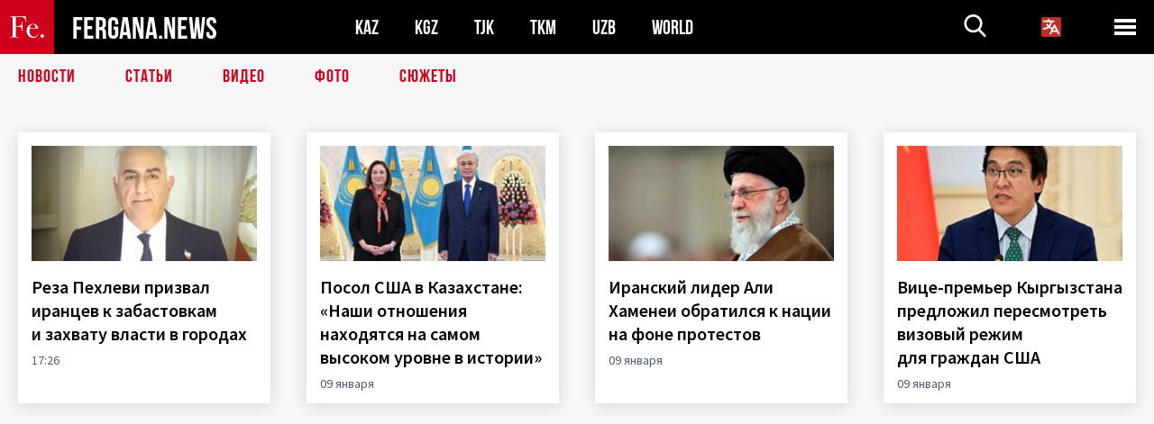

--- FILE ---
content_type: text/html; charset=UTF-8
request_url: https://fergana.media/
body_size: 11747
content:
<!DOCTYPE html>
<html lang="ru">
<head>
<meta http-equiv="content-type" content="text/html; charset=UTF-8" />
<title>Фергана - международное агентство новостей</title>
<meta name="description" content="Информационное агентство «Фергана» — независимое СМИ, созданное в 1998 году. Профессионально освещаем события в Узбекистане и Центральной Азии." />
<meta name="viewport" content="width=device-width, initial-scale=1.0"/>
	<link rel="icon" type="image/png" href="/templates/images/favicon3.png" />
	<meta name="yandex-verification" content="a316808044713348" />
	<meta name="yandex-verification" content="b1c844c1412fd03d" />
	<meta name="google-site-verification" content="FBiz-D845GQ8T-l6MMSyN-8HyJ32JfO_glII0Pi6l_A" />
	<meta name="google-site-verification" content="T_BHGYR2MCTLiRaWb7wOp893S0DEcncvlk1XfU6LQ68" />
	<meta property="og:type" content="website"><meta property="og:title" content="Фергана - международное агентство новостей"><meta property="og:description" content="Информационное агентство «Фергана» — независимое СМИ, созданное в 1998 году. Профессионально освещаем события в Узбекистане и Центральной Азии."><meta property="og:url" content="https://fergana.media/">	

	<link href="/templates/css/style.css?1760012029" rel="stylesheet" type="text/css" />
<link href="/templates/css/common.css?1762426569" rel="stylesheet" type="text/css" />
	<style>
		.footer_updated .footer_updated__artradeLink {text-align: center}
		.footer_updated .footer_updated__artradeLink a {display: inline-block}
		@media (min-width: 761px) {
			.donate {
				margin-top: -15px;
			}
		}
		.donate {background: #fff url('/templates/images/quote.svg') no-repeat 35px bottom;
			color: #000000;
			font-family: "Lora";
			font-size: 18px;
			font-weight: 400;
			line-height: 26px;
			padding:20px 35px 40px}
		.donate_title {font-size: 42px; line-height: 1.3; font-weight: 700; font-family:"Source Sans Pro", sans-serif;}
		.donate_text {padding: 18px 0 22px}
		.donate_link {display:block; text-align:center; padding: 10px;
			text-transform: uppercase ;
			color:#fff;
			background: radial-gradient(93.76% 93.76% at 109.79% 114.55%, #FFFFFF 0%, rgba(255, 255, 255, 0.0001) 100%), #D1021B;
			background-blend-mode: soft-light, normal;
			box-shadow: 0px 4px 20px -4px rgba(0, 0, 0, 0.296301);
			font-size: 18px;
			border-radius: 4px; }
	</style>
	
	
		<!-- Global site tag (gtag.js) - Google Analytics -->
<script async src="https://www.googletagmanager.com/gtag/js?id=G-W6BGJZBV09"></script>
<script>
	window.dataLayer = window.dataLayer || [];
	function gtag(){dataLayer.push(arguments);}
	gtag('js', new Date());

	gtag('config', 'G-W6BGJZBV09');
</script>
<!-- Yandex.Metrika counter --> <script type="text/javascript">     (function(m,e,t,r,i,k,a){         m[i]=m[i]||function(){(m[i].a=m[i].a||[]).push(arguments)};         m[i].l=1*new Date();         for (var j = 0; j < document.scripts.length; j++) {if (document.scripts[j].src === r) { return; }}         k=e.createElement(t),a=e.getElementsByTagName(t)[0],k.async=1,k.src=r,a.parentNode.insertBefore(k,a)     })(window, document,'script','https://mc.yandex.ru/metrika/tag.js?id=104663068', 'ym');      ym(104663068, 'init', {ssr:true, webvisor:true, clickmap:true, ecommerce:"dataLayer", accurateTrackBounce:true, trackLinks:true}); </script> <noscript><div><img src="https://mc.yandex.ru/watch/104663068" style="position:absolute; left:-9999px;" alt="" /></div></noscript> <!-- /Yandex.Metrika counter -->


		<script async src="https://pagead2.googlesyndication.com/pagead/js/adsbygoogle.js?client=ca-pub-4087140614498415"
			crossorigin="anonymous"></script>
 </head>

<body class="lang_ru mobile-head-is-visible has-magic-box">
<div class="out  lang_ru">
	<script type="text/javascript">
	function getCookie(name) {
		var matches = document.cookie.match(new RegExp(
			"(?:^|; )" + name.replace(/([\.$?*|{}\(\)\[\]\\\/\+^])/g, '\\$1') + "=([^;]*)"
		));
		return matches ? decodeURIComponent(matches[1]) : undefined;
	}
</script>
<header class="header">
	<div class="mobile-header-scroll js-mobile-header-scroll">
		<div class="mobile-header-scroll__container">
			<a href="/" class="mobile-header-scroll__logo">
				<svg class="svg-icon">
					<use xmlns:xlink="http://www.w3.org/1999/xlink" xlink:href="/templates/images/sprite.svg?1#logoFe"></use>
				</svg>
			</a>
			<a href="/" class="mobile-header-scroll__text">
				FERGANA.NEWS
			</a>
			<div class="mobile-header-scroll__langs">
					<div class='languages_block'>
		<div class='languages_block_btn'>
			<span>
				<svg width="22" height="22" viewBox="0 0 18 18" fill="none" xmlns="http://www.w3.org/2000/svg">
					<path d="M12 9.17719L13.4119 12H10.5881L11.1844 10.8094L12 9.17719ZM18 1.5V16.5C18 16.8978 17.842 17.2794 17.5607 17.5607C17.2794 17.842 16.8978 18 16.5 18H1.5C1.10218 18 0.720644 17.842 0.43934 17.5607C0.158035 17.2794 0 16.8978 0 16.5V1.5C0 1.10218 0.158035 0.720644 0.43934 0.43934C0.720644 0.158035 1.10218 0 1.5 0H16.5C16.8978 0 17.2794 0.158035 17.5607 0.43934C17.842 0.720644 18 1.10218 18 1.5ZM16.4212 14.6644L12.6713 7.16437C12.609 7.03957 12.5133 6.93458 12.3947 6.86119C12.2761 6.7878 12.1394 6.74892 12 6.74892C11.8606 6.74892 11.7239 6.7878 11.6053 6.86119C11.4867 6.93458 11.391 7.03957 11.3287 7.16437L10.0931 9.6375C9.2983 9.48182 8.54453 9.16257 7.87969 8.7C8.91594 7.52683 9.55711 6.05756 9.7125 4.5H11.25C11.4489 4.5 11.6397 4.42098 11.7803 4.28033C11.921 4.13968 12 3.94891 12 3.75C12 3.55109 11.921 3.36032 11.7803 3.21967C11.6397 3.07902 11.4489 3 11.25 3H7.5V2.25C7.5 2.05109 7.42098 1.86032 7.28033 1.71967C7.13968 1.57902 6.94891 1.5 6.75 1.5C6.55109 1.5 6.36032 1.57902 6.21967 1.71967C6.07902 1.86032 6 2.05109 6 2.25V3H2.25C2.05109 3 1.86032 3.07902 1.71967 3.21967C1.57902 3.36032 1.5 3.55109 1.5 3.75C1.5 3.94891 1.57902 4.13968 1.71967 4.28033C1.86032 4.42098 2.05109 4.5 2.25 4.5H8.20125C8.05246 5.68338 7.5529 6.79515 6.76688 7.69219C6.43388 7.30345 6.15046 6.87486 5.92313 6.41625C5.83101 6.24448 5.67565 6.11532 5.48994 6.05612C5.30424 5.99693 5.10279 6.01235 4.92826 6.09913C4.75373 6.18591 4.61984 6.33722 4.55495 6.52101C4.49006 6.7048 4.49927 6.90663 4.58063 7.08375C4.86768 7.66259 5.22678 8.20282 5.64937 8.69156C4.65044 9.38223 3.46446 9.7515 2.25 9.75C2.05109 9.75 1.86032 9.82902 1.71967 9.96967C1.57902 10.1103 1.5 10.3011 1.5 10.5C1.5 10.6989 1.57902 10.8897 1.71967 11.0303C1.86032 11.171 2.05109 11.25 2.25 11.25C3.87819 11.2517 5.46222 10.7206 6.76031 9.73781C7.54576 10.3382 8.44434 10.7737 9.40219 11.0184L7.57875 14.6644C7.48974 14.8424 7.47509 15.0485 7.53803 15.2373C7.60097 15.4261 7.73635 15.5822 7.91437 15.6713C8.0924 15.7603 8.2985 15.7749 8.48732 15.712C8.67615 15.649 8.83224 15.5137 8.92125 15.3356L9.83813 13.5H14.1619L15.0787 15.3356C15.1228 15.4238 15.1838 15.5024 15.2583 15.567C15.3327 15.6315 15.4192 15.6808 15.5127 15.712C15.6062 15.7431 15.7049 15.7556 15.8032 15.7486C15.9015 15.7416 15.9975 15.7153 16.0856 15.6713C16.1738 15.6272 16.2524 15.5662 16.317 15.4917C16.3815 15.4173 16.4308 15.3308 16.462 15.2373C16.4931 15.1438 16.5056 15.0451 16.4986 14.9468C16.4916 14.8485 16.4653 14.7525 16.4212 14.6644Z"/>
				</svg>
			</span>
		</div>
		<ul class='languages_block_list'>
							<li><a href="https://en.fergana.media">English</a></li>
								<li><a href="https://uz.fergana.media">Ўзбекча</a></li>
								<li><a href="https://uzlat.fergana.media">O‘zbekcha</a></li>
								<li><a href="https://fr.fergana.media">Français</a></li>
								<li><a href="https://es.fergana.media">Español</a></li>
								<li><a href="https://it.fergana.media">Italiano</a></li>
								<li><a href="https://de.fergana.media">Deutsch</a></li>
								<li><a href="https://zh.fergana.media">中文</a></li>
						</ul>
	</div>
			</div>
		</div>
	</div>
	<div class="header_wrapper">
		<div class="header__container">
			<div class="header__left">
									<span class="header__logo head-logo">
													<div class="svg-wrapper">
								<svg class="svg-icon">
									<use xmlns:xlink="http://www.w3.org/1999/xlink" xlink:href="/templates/images/sprite.svg?1#logoFe"></use>
								</svg>
 							</div>
												<div class="head-logo__text">
							FERGANA.NEWS
						</div>
					</span>
				
				<div class="header__countries head-countries">
					<ul>
						<li ><a href="/kz/">KAZ</a></li><li ><a href="/kg/">KGZ</a></li><li ><a href="/tj/">TJK</a></li><li ><a href="/tm/">TKM</a></li><li ><a href="/uz/">UZB</a></li><li ><a href="/world/">WORLD</a></li>					</ul>
				</div>

			</div>

			<div class="header-info">
				<div class="header-info__search">
					<form action="/search/" method="get">
						<div class="header-info-form">
							<div class="header-info-form__item js-head-input">
								<input name="search" class="header-info-form__input js-head-search-input" type="text">
							</div>
							<div class="header-info-form__button">
								<button type="button" class="header-info-form__btn js-head-search">
									<svg class="svg-icon">
										<use xmlns:xlink="http://www.w3.org/1999/xlink" xlink:href="/templates/images/sprite.svg#search"></use>
									</svg>
								</button>
							</div>
						</div>
					</form>
				</div>
					<div class='languages_block'>
		<div class='languages_block_btn'>
			<span>
				<svg width="22" height="22" viewBox="0 0 18 18" fill="none" xmlns="http://www.w3.org/2000/svg">
					<path d="M12 9.17719L13.4119 12H10.5881L11.1844 10.8094L12 9.17719ZM18 1.5V16.5C18 16.8978 17.842 17.2794 17.5607 17.5607C17.2794 17.842 16.8978 18 16.5 18H1.5C1.10218 18 0.720644 17.842 0.43934 17.5607C0.158035 17.2794 0 16.8978 0 16.5V1.5C0 1.10218 0.158035 0.720644 0.43934 0.43934C0.720644 0.158035 1.10218 0 1.5 0H16.5C16.8978 0 17.2794 0.158035 17.5607 0.43934C17.842 0.720644 18 1.10218 18 1.5ZM16.4212 14.6644L12.6713 7.16437C12.609 7.03957 12.5133 6.93458 12.3947 6.86119C12.2761 6.7878 12.1394 6.74892 12 6.74892C11.8606 6.74892 11.7239 6.7878 11.6053 6.86119C11.4867 6.93458 11.391 7.03957 11.3287 7.16437L10.0931 9.6375C9.2983 9.48182 8.54453 9.16257 7.87969 8.7C8.91594 7.52683 9.55711 6.05756 9.7125 4.5H11.25C11.4489 4.5 11.6397 4.42098 11.7803 4.28033C11.921 4.13968 12 3.94891 12 3.75C12 3.55109 11.921 3.36032 11.7803 3.21967C11.6397 3.07902 11.4489 3 11.25 3H7.5V2.25C7.5 2.05109 7.42098 1.86032 7.28033 1.71967C7.13968 1.57902 6.94891 1.5 6.75 1.5C6.55109 1.5 6.36032 1.57902 6.21967 1.71967C6.07902 1.86032 6 2.05109 6 2.25V3H2.25C2.05109 3 1.86032 3.07902 1.71967 3.21967C1.57902 3.36032 1.5 3.55109 1.5 3.75C1.5 3.94891 1.57902 4.13968 1.71967 4.28033C1.86032 4.42098 2.05109 4.5 2.25 4.5H8.20125C8.05246 5.68338 7.5529 6.79515 6.76688 7.69219C6.43388 7.30345 6.15046 6.87486 5.92313 6.41625C5.83101 6.24448 5.67565 6.11532 5.48994 6.05612C5.30424 5.99693 5.10279 6.01235 4.92826 6.09913C4.75373 6.18591 4.61984 6.33722 4.55495 6.52101C4.49006 6.7048 4.49927 6.90663 4.58063 7.08375C4.86768 7.66259 5.22678 8.20282 5.64937 8.69156C4.65044 9.38223 3.46446 9.7515 2.25 9.75C2.05109 9.75 1.86032 9.82902 1.71967 9.96967C1.57902 10.1103 1.5 10.3011 1.5 10.5C1.5 10.6989 1.57902 10.8897 1.71967 11.0303C1.86032 11.171 2.05109 11.25 2.25 11.25C3.87819 11.2517 5.46222 10.7206 6.76031 9.73781C7.54576 10.3382 8.44434 10.7737 9.40219 11.0184L7.57875 14.6644C7.48974 14.8424 7.47509 15.0485 7.53803 15.2373C7.60097 15.4261 7.73635 15.5822 7.91437 15.6713C8.0924 15.7603 8.2985 15.7749 8.48732 15.712C8.67615 15.649 8.83224 15.5137 8.92125 15.3356L9.83813 13.5H14.1619L15.0787 15.3356C15.1228 15.4238 15.1838 15.5024 15.2583 15.567C15.3327 15.6315 15.4192 15.6808 15.5127 15.712C15.6062 15.7431 15.7049 15.7556 15.8032 15.7486C15.9015 15.7416 15.9975 15.7153 16.0856 15.6713C16.1738 15.6272 16.2524 15.5662 16.317 15.4917C16.3815 15.4173 16.4308 15.3308 16.462 15.2373C16.4931 15.1438 16.5056 15.0451 16.4986 14.9468C16.4916 14.8485 16.4653 14.7525 16.4212 14.6644Z"/>
				</svg>
			</span>
		</div>
		<ul class='languages_block_list'>
							<li><a href="https://en.fergana.media">English</a></li>
								<li><a href="https://uz.fergana.media">Ўзбекча</a></li>
								<li><a href="https://uzlat.fergana.media">O‘zbekcha</a></li>
								<li><a href="https://fr.fergana.media">Français</a></li>
								<li><a href="https://es.fergana.media">Español</a></li>
								<li><a href="https://it.fergana.media">Italiano</a></li>
								<li><a href="https://de.fergana.media">Deutsch</a></li>
								<li><a href="https://zh.fergana.media">中文</a></li>
						</ul>
	</div>
								<button class="header-info__menu js-head-burger">
					<span></span>
					<span></span>
					<span></span>
				</button>
							</div>
		</div>
				<div class="header-menu js-head-menu">
			<div class="header-menu__container">
					<div class="header-menu__item">
		<div class="header-menu__title"><a href="/state/">Государство</a></div>
		<ul class="list">				<li><a href="/power/">Власть</a></li>
								<li><a href="/politic/">Политика</a></li>
								<li><a href="/military/">Безопасность</a></li>
						</ul>
	</div>
	
	<div class="header-menu__item">
		<div class="header-menu__title"><a href="/people/">Люди</a></div>
		<ul class="list">				<li><a href="/media/">СМИ и интернет</a></li>
								<li><a href="/citizen/">Права человека</a></li>
								<li><a href="/migration/">Миграция</a></li>
								<li><a href="/society/">Общество</a></li>
								<li><a href="/religion/">Религия</a></li>
						</ul>
	</div>
	
	<div class="header-menu__item">
		<div class="header-menu__title"><a href="/civil/">Цивилизация</a></div>
		<ul class="list">				<li><a href="/travel/">Путешествия</a></li>
								<li><a href="/history/">История</a></li>
								<li><a href="/tech/">Наука и технологии</a></li>
								<li><a href="/cult/">Культура</a></li>
						</ul>
	</div>
	
	<div class="header-menu__item">
		<div class="header-menu__title"><a href="/natural/">Среда обитания</a></div>
		<ul class="list">				<li><a href="/ecology/">Экология</a></li>
								<li><a href="/water/">Вода</a></li>
						</ul>
	</div>
	
	<div class="header-menu__item">
		<div class="header-menu__title"><a href="/market/">Рынок</a></div>
		<ul class="list">				<li><a href="/roads/">Коммуникации</a></li>
								<li><a href="/busy/">Бизнес</a></li>
								<li><a href="/money/">Деньги</a></li>
								<li><a href="/cotton/">Хлопок</a></li>
								<li><a href="/economy/">Экономика</a></li>
						</ul>
	</div>
	

	<div class="header-menu__item">
		<div class="header-menu__title"><a href="/law/">Закон и порядок</a></div>
		<ul class="list">				<li><a href="/terror/">Терроризм</a></li>
								<li><a href="/court/">Суд</a></li>
								<li><a href="/corruption/">Коррупция</a></li>
								<li><a href="/crime/">Криминал</a></li>
						</ul>
	</div>
	

	<div class="header-menu__item">
		<div class="header-menu__title"><a href="/planet/">Вокруг</a></div>
		<ul class="list">				<li><a href="/china/">Китай</a></li>
								<li><a href="/osman/">Турция</a></li>
								<li><a href="/iran/">Иран</a></li>
								<li><a href="/rus/">Россия</a></li>
								<li><a href="/afgan/">Афганистан</a></li>
						</ul>
	</div>
	
	<div class="header-menu__item">
		<ul class="header-menu__all-titles">					<li><a href="/sport/">Спорт</a></li>
									<li><a href="/emergency/">ЧП</a></li>
									<li><a href="/cest/">Се ля ви</a></li>
						</ul>
	</div>


	<div class="header-menu__item">
		<ul class="header-menu__all-titles">
			<li><a href="/about/">Об агенстве</a></li>
					</ul>
	</div>
			</div>
			<div class="header-menu__close js-head-close">
				<svg class="svg-icon">
	                <use xmlns:xlink="http://www.w3.org/1999/xlink" xlink:href="/templates/images/sprite.svg#close"></use>
	            </svg>
			</div>
		</div>
			</div>
	<div class="navigation_wrapper js_nav">
	<nav class="navigation">
		<ul class="navigation-list">
							<li class="navigation-list__item ">
					<a class="navigation-list__link" href="/news/">
						Новости					</a>
				</li>
								<li class="navigation-list__item ">
					<a class="navigation-list__link" href="/articles/">
						Статьи					</a>
				</li>
								<li class="navigation-list__item ">
					<a class="navigation-list__link" href="/videos/">
						Видео					</a>
				</li>
								<li class="navigation-list__item ">
					<a class="navigation-list__link" href="/photos/">
						Фото					</a>
				</li>
							<li class="navigation-list__item ">
				<a class="navigation-list__link" href="/stories/">
					СЮЖЕТЫ
				</a>
			</li>
					</ul>
	</nav>
</div>
</header>

	<div class="content">
				

		<div class="wrapper">
								<div class="news_top4 news_top4--8">
		<div class="news_top4-list-wrapper">
		<ul class="news_top4-list">
			<li data-sorting="1768055176" class="news_top4-list__item">
			<div class="news_top4-list__content">
				<div class="news_top4-list__image">
					<a href="/news/144518/"><img src="https://fergana.media/siteapi/media/images/309b1d77-7931-43c7-8c3b-7f190b78a8cf.png?width=228&height=128" alt=""></a>
				</div>
				<div class="news_top4-list__inner">
					<p>
						<a href="/news/144518/">Реза Пехлеви призвал иранцев к&nbsp;забастовкам и&nbsp;захвату власти в&nbsp;городах&nbsp;</a>
					</p>
					<div class="news_top2-list__date-time" style="padding-top: 10px">
						<span class="news_top2-list__date">17:26</span>
					</div>
				</div>
			</div>
		</li>
				<li data-sorting="1767964575" class="news_top4-list__item">
			<div class="news_top4-list__content">
				<div class="news_top4-list__image">
					<a href="/news/144479/"><img src="https://fergana.media/siteapi/media/images/70788f71-0cc5-43e7-b952-8df0e2e16193.jpeg?width=228&height=128" alt=""></a>
				</div>
				<div class="news_top4-list__inner">
					<p>
						<a href="/news/144479/">Посол США в&nbsp;Казахстане: «Наши отношения находятся на&nbsp;самом высоком уровне в&nbsp;истории»&nbsp;</a>
					</p>
					<div class="news_top2-list__date-time" style="padding-top: 10px">
						<span class="news_top2-list__date">09 января</span>
					</div>
				</div>
			</div>
		</li>
				<li data-sorting="1767956869" class="news_top4-list__item">
			<div class="news_top4-list__content">
				<div class="news_top4-list__image">
					<a href="/news/144478/"><img src="https://fergana.media/siteapi/media/images/a363c4ea-c8c7-47d9-8d68-b8c89c0f7dfa.jpeg?width=228&height=128" alt=""></a>
				</div>
				<div class="news_top4-list__inner">
					<p>
						<a href="/news/144478/">Иранский лидер Али Хаменеи обратился к&nbsp;нации на&nbsp;фоне протестов&nbsp;</a>
					</p>
					<div class="news_top2-list__date-time" style="padding-top: 10px">
						<span class="news_top2-list__date">09 января</span>
					</div>
				</div>
			</div>
		</li>
				<li data-sorting="1767943028" class="news_top4-list__item">
			<div class="news_top4-list__content">
				<div class="news_top4-list__image">
					<a href="/news/144477/"><img src="https://fergana.media/siteapi/media/images/c42e9ff4-f698-41d4-baf6-7de55c7838a1.jpeg?width=228&height=128" alt=""></a>
				</div>
				<div class="news_top4-list__inner">
					<p>
						<a href="/news/144477/">Вице-премьер Кыргызстана предложил пересмотреть визовый режим для&nbsp;граждан США&nbsp;</a>
					</p>
					<div class="news_top2-list__date-time" style="padding-top: 10px">
						<span class="news_top2-list__date">09 января</span>
					</div>
				</div>
			</div>
		</li>
				<li data-sorting="1767907964" class="news_top4-list__item">
			<div class="news_top4-list__content">
				<div class="news_top4-list__image">
					<a href="/news/144476/"><img src="https://fergana.media/siteapi/media/images/d4b5d962-d535-421c-b21c-b2144b70b534.jpeg?width=228&height=128" alt=""></a>
				</div>
				<div class="news_top4-list__inner">
					<p>
						<a href="/news/144476/">В&nbsp;Иране на&nbsp;фоне продолжающихся массовых протестов отключили интернет&nbsp;</a>
					</p>
					<div class="news_top2-list__date-time" style="padding-top: 10px">
						<span class="news_top2-list__date">09 января</span>
					</div>
				</div>
			</div>
		</li>
				<li data-sorting="1767878739" class="news_top4-list__item">
			<div class="news_top4-list__content">
				<div class="news_top4-list__image">
					<a href="/news/144466/"><img src="https://fergana.media/siteapi/media/images/5d2e3f03-3d9d-4830-ac9d-9a857e72d784.jpeg?width=228&height=128" alt=""></a>
				</div>
				<div class="news_top4-list__inner">
					<p>
						<a href="/news/144466/">Трамп поддержал законопроект о&nbsp;санкциях против Китая и&nbsp;Индии за&nbsp;сделки с&nbsp;нефтью РФ&nbsp;</a>
					</p>
					<div class="news_top2-list__date-time" style="padding-top: 10px">
						<span class="news_top2-list__date">08 января</span>
					</div>
				</div>
			</div>
		</li>
				<li data-sorting="1767878047" class="news_top4-list__item">
			<div class="news_top4-list__content">
				<div class="news_top4-list__image">
					<a href="/news/144465/"><img src="https://fergana.media/siteapi/media/images/dc9ba9ec-b2cb-40bc-aa15-03b4ef9b5159.jpeg?width=228&height=128" alt=""></a>
				</div>
				<div class="news_top4-list__inner">
					<p>
						<a href="/news/144465/">Американский инвестор-легенда Джим Роджерс сделал крупную ставку на&nbsp;акции Узбекистана&nbsp;</a>
					</p>
					<div class="news_top2-list__date-time" style="padding-top: 10px">
						<span class="news_top2-list__date">08 января</span>
					</div>
				</div>
			</div>
		</li>
				<li data-sorting="1767868970" class="news_top4-list__item">
			<div class="news_top4-list__content">
				<div class="news_top4-list__image">
					<a href="/news/144464/"><img src="https://fergana.media/siteapi/media/images/e800fa8c-0ea0-4e01-80b4-faedd3d30a0c.jpeg?width=228&height=128" alt=""></a>
				</div>
				<div class="news_top4-list__inner">
					<p>
						<a href="/news/144464/">В&nbsp;Узбекистане снова ограничили работу метановых автозаправок&nbsp;</a>
					</p>
					<div class="news_top2-list__date-time" style="padding-top: 10px">
						<span class="news_top2-list__date">08 января</span>
					</div>
				</div>
			</div>
		</li>
				</ul>
	</div>
</div>
		<div class="news_top2">
				<ul class="news_top2-list ">
			<li class="news_top2-list__item">
	<a href="/articles/144463/">
		<div class="news_top2-list__info_container">
			<div class="news_top2-list__date-time">
				<span class="news_top2-list__date">08 января</span>
				<span class="news_top2-list__date news_top2-list__date--mobile">08.01</span>
			</div>
			<div class="news_top2-list__name"></div>
		</div>
		<div class="news_top2-list__image news_top2-list__image--blackout">
											<img class="news_top2-list__image-full" src="https://fergana.media/siteapi/media/images/0c6ef30b-dce7-45b9-9de0-ddff10020263.jpeg?height=365" alt="Аятолла на чемоданах">
						<div class="news_top2-list__info">
				<div class="news_top2-list__title">Аятолла на&nbsp;чемоданах</div>
			</div>
								</div>
		<div class="news_top2-list__content">
			<p>
				Насколько вероятна смена режима в&nbsp;Иране из-за новых протестов			</p>
		</div>
	</a>
</li>			
			<li class="news_top2-list__item">
	<a href="/photos/144349/">
		<div class="news_top2-list__info_container">
			<div class="news_top2-list__date-time">
				<span class="news_top2-list__date">30 декабря</span>
				<span class="news_top2-list__date news_top2-list__date--mobile">30.12</span>
			</div>
			<div class="news_top2-list__name">Андрей Кудряшов</div>
		</div>
		<div class="news_top2-list__image news_top2-list__image--blackout">
											<img class="news_top2-list__image-full" src="https://fergana.media/siteapi/media/images/2c944f14-1592-40ff-a610-23b493810749.jpeg?height=365" alt="Новый год к нам мчится">
						<div class="news_top2-list__info">
				<div class="news_top2-list__title">Новый год к&nbsp;нам мчится</div>
			</div>
						<div class="main-photo_type">
	<svg class="svg-icon">
		<use xmlns:xlink="http://www.w3.org/1999/xlink" xlink:href="/templates/images/sprite.svg#photo-camera"></use>
	</svg>
	<span>Фото</span>
</div>
		</div>
		<div class="news_top2-list__content">
			<p>
				Лучшие новогодние елки Ташкента			</p>
		</div>
	</a>
</li>					</ul>
	</div>
<div class="mobile_only" style="margin: -20px 0 20px"><!--mobile-->
</div><div class="news-list-container__wrapper" style="margin-bottom: 20px">
	<div class="news_list_wrapper">
		<ul class="news_list">
	<li class="news_list__item world">
		<a class="news_list__link" href="/news/144476/">
			<div class="news_list__content">
				<div class="news_list__image">
											<img src="https://fergana.media/siteapi/media/images/d4b5d962-d535-421c-b21c-b2144b70b534.jpeg?width=80">
									</div>
				<div class="news_list__title">
					В&nbsp;Иране на&nbsp;фоне продолжающихся массовых протестов отключили интернет				</div>
			</div>
			<div class="news_list__info">
									<div class="news_list__tag">#World</div>
								<div class="news_list__time">
					Вчера 00:32				</div>
			</div>
		</a>
	</li>
	<li class="news_list__item ">
		<a class="news_list__link" href="/news/144466/">
			<div class="news_list__content">
				<div class="news_list__image">
											<img src="https://fergana.media/siteapi/media/images/5d2e3f03-3d9d-4830-ac9d-9a857e72d784.jpeg?width=80">
									</div>
				<div class="news_list__title">
					Трамп поддержал законопроект о&nbsp;санкциях против Китая и&nbsp;Индии за&nbsp;сделки с&nbsp;нефтью РФ				</div>
			</div>
			<div class="news_list__info">
								<div class="news_list__time">
					Позавчера 16:25				</div>
			</div>
		</a>
	</li>
	<li class="news_list__item world">
		<a class="news_list__link" href="/news/144465/">
			<div class="news_list__content">
				<div class="news_list__image">
											<img src="https://fergana.media/siteapi/media/images/dc9ba9ec-b2cb-40bc-aa15-03b4ef9b5159.jpeg?width=80">
									</div>
				<div class="news_list__title">
					Американский инвестор-легенда Джим Роджерс сделал крупную ставку на&nbsp;акции Узбекистана				</div>
			</div>
			<div class="news_list__info">
									<div class="news_list__tag">#World</div>
								<div class="news_list__time">
					Позавчера 16:14				</div>
			</div>
		</a>
	</li>
	<li class="news_list__item ">
		<a class="news_list__link" href="/news/144464/">
			<div class="news_list__content">
				<div class="news_list__image">
											<img src="https://fergana.media/siteapi/media/images/e800fa8c-0ea0-4e01-80b4-faedd3d30a0c.jpeg?width=80">
									</div>
				<div class="news_list__title">
					В&nbsp;Узбекистане снова ограничили работу метановых автозаправок				</div>
			</div>
			<div class="news_list__info">
								<div class="news_list__time">
					Позавчера 13:42				</div>
			</div>
		</a>
	</li>
	<li class="news_list__item world">
		<a class="news_list__link" href="/news/144452/">
			<div class="news_list__content">
				<div class="news_list__image">
											<img src="https://fergana.media/siteapi/media/images/19e0c9db-2efa-4f71-a8a5-d9cdcd649653.jpeg?width=80">
									</div>
				<div class="news_list__title">
					Несколько протестующих против добычи золота в&nbsp;провинции Тахар погибли в&nbsp;стычке с&nbsp;талибами				</div>
			</div>
			<div class="news_list__info">
									<div class="news_list__tag">#World</div>
								<div class="news_list__time">
					07.01 14:22				</div>
			</div>
		</a>
	</li>
	<li class="news_list__item ">
		<a class="news_list__link" href="/news/144444/">
			<div class="news_list__content">
				<div class="news_list__image">
											<img src="https://fergana.media/siteapi/media/images/29a06933-2d3b-4d50-a4f2-b3441cb55658.png?width=80">
									</div>
				<div class="news_list__title">
					Казахстанский футболист впервые сыграет в&nbsp;чемпионате Шотландии				</div>
			</div>
			<div class="news_list__info">
								<div class="news_list__time">
					07.01 13:15				</div>
			</div>
		</a>
	</li>
	<li class="news_list__item ">
		<a class="news_list__link" href="/news/144443/">
			<div class="news_list__content">
				<div class="news_list__image">
											<img src="https://fergana.media/siteapi/media/images/206990e4-2261-4722-8f1e-b44bce0705c6.jpeg?width=80">
									</div>
				<div class="news_list__title">
					Граждан Туркменистана обязали вносить залог до&nbsp;$15 тысяч за&nbsp;оформление визы в&nbsp;США				</div>
			</div>
			<div class="news_list__info">
								<div class="news_list__time">
					07.01 12:09				</div>
			</div>
		</a>
	</li>
	<li class="news_list__item ">
		<a class="news_list__link" href="/news/144442/">
			<div class="news_list__content">
				<div class="news_list__image">
											<img src="https://fergana.media/siteapi/media/images/14072412-dd5b-4c7f-aa4f-6dcf489d29ec.jpeg?width=80">
									</div>
				<div class="news_list__title">
					Nestle прекратила продажу детских смесей в&nbsp;Узбекистане из-за наличия в&nbsp;продукции токсина				</div>
			</div>
			<div class="news_list__info">
								<div class="news_list__time">
					07.01 10:43				</div>
			</div>
		</a>
	</li>
	<li class="news_list__item ">
		<a class="news_list__link" href="/news/144421/">
			<div class="news_list__content">
				<div class="news_list__image">
											<img src="https://fergana.media/siteapi/media/images/c3b60d9e-b5a2-4635-b4e9-2b4cd8e9bac6.jpeg?width=80">
									</div>
				<div class="news_list__title">
					Туркменский футбольный клуб «Ахал» расстался с&nbsp;главным тренером и&nbsp;капитаном команды				</div>
			</div>
			<div class="news_list__info">
								<div class="news_list__time">
					05.01 15:18				</div>
			</div>
		</a>
	</li>
	<li class="news_list__item ">
		<a class="news_list__link" href="/news/144419/">
			<div class="news_list__content">
				<div class="news_list__image">
											<img src="https://fergana.media/siteapi/media/images/0aa8d3ec-365d-4595-b616-ae56ad2a44a0.jpeg?width=80">
									</div>
				<div class="news_list__title">
					Правительство Узбекистана утвердило проект по&nbsp;подготовке пяти миллионов AI-экспертов 				</div>
			</div>
			<div class="news_list__info">
								<div class="news_list__time">
					05.01 12:43				</div>
			</div>
		</a>
	</li>
</ul>
		<div class="news-aside__all">
			<a href="/news/">ЧИТАЙТЕ ВСЕ НОВОСТИ НА ОДНОЙ СТРАНИЦЕ</a>
		</div>
	</div>

	<div class="news_side_panel">
				<script async src="https://pagead2.googlesyndication.com/pagead/js/adsbygoogle.js?client=ca-pub-4087140614498415"
	        crossorigin="anonymous"></script>


	<div style="width: 100%; min-width: 280px">
		<!-- Главная страница справа от новостей (Д) -->
		<ins class="adsbygoogle"
		     style="display:block"
		     data-ad-client="ca-pub-2379235888534865"
		     data-ad-slot="3908239080"
		     data-ad-format="auto"
		     data-full-width-responsive="true"></ins>
		<script>
			(adsbygoogle = window.adsbygoogle || []).push({});
		</script>
	</div>
		</div>
</div>
	<div class="mobile_only" style="margin: 0 0 20px"><!--mobile-->
</div>
	<div class="longgrids">
		
		<ul class="longgrids-list longgrids-list--index">
			<li class="longgrids-list__item">
	<a href="/articles/143670/" class="longgrids-list__container">
		<div class="longgrids-list__image longgrids-list__image--bg longgrids-list__image--blackout4">
						<img class="longgrids-list__image-full" src="https://fergana.media/siteapi/media/images/4c314900-9ae2-49d4-b31c-a3f7d98959ad.png?height=300">
			<div class="longgrids-list__main-text">
				<div class="longgrids-list__main-top">
					<div class="longgrids-list__main-date">29 декабря</div>
					<div class="longgrids-list__main-date mobile">29.12</div>
					<div class="longgrids-list__main-author">Александр Троицкий</div>
				</div>
			</div>
								</div>
		<div class="longgrids-list__content">
			<div class="longgrids-list__main-title">
				От&nbsp;Кашгари и&nbsp;джадидов — до&nbsp;чемпионата мира			</div>
			<div class="longgrids-list__sub-title">
				Прогулка футбольного обозревателя по&nbsp;Центру исламской цивилизации Узбекистана 			</div>
		</div>
	</a>
</li>
<li class="longgrids-list__item">
	<a href="/articles/144272/" class="longgrids-list__container">
		<div class="longgrids-list__image longgrids-list__image--bg longgrids-list__image--blackout4">
						<img class="longgrids-list__image-full" src="https://fergana.media/siteapi/media/images/06f14d4e-d6b0-4859-bd53-9105d2825e16.jpeg?height=300">
			<div class="longgrids-list__main-text">
				<div class="longgrids-list__main-top">
					<div class="longgrids-list__main-date">26 декабря</div>
					<div class="longgrids-list__main-date mobile">26.12</div>
					<div class="longgrids-list__main-author"></div>
				</div>
			</div>
								</div>
		<div class="longgrids-list__content">
			<div class="longgrids-list__main-title">
				Побочный эффект			</div>
			<div class="longgrids-list__sub-title">
				«Аптечная» реформа в&nbsp;Узбекистане ударила не&nbsp;столько по&nbsp;теневому фармрынку, сколько по&nbsp;нервам граждан			</div>
		</div>
	</a>
</li>
<li class="longgrids-list__item">
	<a href="/articles/144098/" class="longgrids-list__container">
		<div class="longgrids-list__image longgrids-list__image--bg longgrids-list__image--blackout4">
						<img class="longgrids-list__image-full" src="https://fergana.media/siteapi/media/images/14669288-6797-4c5c-a912-5ff153d9f3ee.png?height=300">
			<div class="longgrids-list__main-text">
				<div class="longgrids-list__main-top">
					<div class="longgrids-list__main-date">24 декабря</div>
					<div class="longgrids-list__main-date mobile">24.12</div>
					<div class="longgrids-list__main-author">Александр Троицкий</div>
				</div>
			</div>
								</div>
		<div class="longgrids-list__content">
			<div class="longgrids-list__main-title">
				Очищать и&nbsp;ZIYAть			</div>
			<div class="longgrids-list__sub-title">
				Что Китай может предложить странам Центральной Азии в&nbsp;сфере «зеленой» экономики			</div>
		</div>
	</a>
</li>
<li class="longgrids-list__item">
	<a href="/photos/144132/" class="longgrids-list__container">
		<div class="longgrids-list__image longgrids-list__image--bg longgrids-list__image--blackout4">
						<img class="longgrids-list__image-full" src="https://fergana.media/siteapi/media/images/6a146aeb-c29c-494c-adf3-7c1385acb26f.jpeg?height=300">
			<div class="longgrids-list__main-text">
				<div class="longgrids-list__main-top">
					<div class="longgrids-list__main-date">22 декабря</div>
					<div class="longgrids-list__main-date mobile">22.12</div>
					<div class="longgrids-list__main-author"></div>
				</div>
			</div>
						<div class="main-photo_type">
	<svg class="svg-icon">
		<use xmlns:xlink="http://www.w3.org/1999/xlink" xlink:href="/templates/images/sprite.svg#photo-camera"></use>
	</svg>
	<span>Фото</span>
</div>
		</div>
		<div class="longgrids-list__content">
			<div class="longgrids-list__main-title">
				Токийский драйв			</div>
			<div class="longgrids-list__sub-title">
				Япония инвестирует около $20 млрд в&nbsp;проекты в&nbsp;странах Центральной Азии в&nbsp;течение пяти лет			</div>
		</div>
	</a>
</li>
<li class="longgrids-list__item">
	<a href="/articles/144130/" class="longgrids-list__container">
		<div class="longgrids-list__image longgrids-list__image--bg longgrids-list__image--blackout4">
						<img class="longgrids-list__image-full" src="https://fergana.media/siteapi/media/images/a9adc9e9-281e-4966-ae56-8c373855b744.jpeg?height=300">
			<div class="longgrids-list__main-text">
				<div class="longgrids-list__main-top">
					<div class="longgrids-list__main-date">22 декабря</div>
					<div class="longgrids-list__main-date mobile">22.12</div>
					<div class="longgrids-list__main-author"></div>
				</div>
			</div>
								</div>
		<div class="longgrids-list__content">
			<div class="longgrids-list__main-title">
				Не&nbsp;тот стандарт			</div>
			<div class="longgrids-list__sub-title">
				Российские СМИ ополчились на&nbsp;Казахстан из-за «натовских» снарядов			</div>
		</div>
	</a>
</li>
<li class="longgrids-list__item">
	<a href="/articles/144038/" class="longgrids-list__container">
		<div class="longgrids-list__image longgrids-list__image--bg longgrids-list__image--blackout4">
						<img class="longgrids-list__image-full" src="https://fergana.media/siteapi/media/images/df3ce3f0-e704-44f7-a8cc-ba8c9cb680ee.png?height=300">
			<div class="longgrids-list__main-text">
				<div class="longgrids-list__main-top">
					<div class="longgrids-list__main-date">19 декабря</div>
					<div class="longgrids-list__main-date mobile">19.12</div>
					<div class="longgrids-list__main-author">Пётр Бологов</div>
				</div>
			</div>
								</div>
		<div class="longgrids-list__content">
			<div class="longgrids-list__main-title">
				Черкасская Голгофа			</div>
			<div class="longgrids-list__sub-title">
				Как крестьяне Семиречья полтора года сидели в&nbsp;осаде, отливая пули из&nbsp;самоваров			</div>
		</div>
	</a>
</li>
<li class="longgrids-list__item">
	<a href="/articles/143891/" class="longgrids-list__container">
		<div class="longgrids-list__image longgrids-list__image--bg longgrids-list__image--blackout4">
						<img class="longgrids-list__image-full" src="https://fergana.media/siteapi/media/images/e153a684-c777-4dad-9bca-fae1e1de41a5.jpeg?height=300">
			<div class="longgrids-list__main-text">
				<div class="longgrids-list__main-top">
					<div class="longgrids-list__main-date">17 декабря</div>
					<div class="longgrids-list__main-date mobile">17.12</div>
					<div class="longgrids-list__main-author"></div>
				</div>
			</div>
								</div>
		<div class="longgrids-list__content">
			<div class="longgrids-list__main-title">
				Сакэ на&nbsp;шестерых			</div>
			<div class="longgrids-list__sub-title">
				Сближение центральноазиатских республик с&nbsp;Японией таит в&nbsp;себе подводные камни			</div>
		</div>
	</a>
</li>
<li class="longgrids-list__item">
	<a href="/photos/143918/" class="longgrids-list__container">
		<div class="longgrids-list__image longgrids-list__image--bg longgrids-list__image--blackout4">
						<img class="longgrids-list__image-full" src="https://fergana.media/siteapi/media/images/7ab8697f-2c7e-4ec7-a44f-409061d08a11.jpeg?height=300">
			<div class="longgrids-list__main-text">
				<div class="longgrids-list__main-top">
					<div class="longgrids-list__main-date">15 декабря</div>
					<div class="longgrids-list__main-date mobile">15.12</div>
					<div class="longgrids-list__main-author">Андрей Кудряшов</div>
				</div>
			</div>
						<div class="main-photo_type">
	<svg class="svg-icon">
		<use xmlns:xlink="http://www.w3.org/1999/xlink" xlink:href="/templates/images/sprite.svg#photo-camera"></use>
	</svg>
	<span>Фото</span>
</div>
		</div>
		<div class="longgrids-list__content">
			<div class="longgrids-list__main-title">
				Мастер четких линий			</div>
			<div class="longgrids-list__sub-title">
				В&nbsp;Ташкенте проходит выставка графики Анвара Мамаджанова — автора герба Узбекистана			</div>
		</div>
	</a>
</li>
<li class="longgrids-list__item">
	<a href="/articles/143743/" class="longgrids-list__container">
		<div class="longgrids-list__image longgrids-list__image--bg longgrids-list__image--blackout4">
						<img class="longgrids-list__image-full" src="https://fergana.media/siteapi/media/images/e28cb6d9-c81c-42b2-afae-9b8567d09bae.jpeg?height=300">
			<div class="longgrids-list__main-text">
				<div class="longgrids-list__main-top">
					<div class="longgrids-list__main-date">12 декабря</div>
					<div class="longgrids-list__main-date mobile">12.12</div>
					<div class="longgrids-list__main-author">Пётр Бологов</div>
				</div>
			</div>
								</div>
		<div class="longgrids-list__content">
			<div class="longgrids-list__main-title">
				Когда Самаркандом правили «висельники»			</div>
			<div class="longgrids-list__sub-title">
				Кем были люди, бросившие вызов наследникам Чингисхана			</div>
		</div>
	</a>
</li>
<li class="longgrids-list__item">
	<a href="/videos/143781/" class="longgrids-list__container">
		<div class="longgrids-list__image longgrids-list__image--bg longgrids-list__image--blackout4">
						<img class="longgrids-list__image-full" src="https://fergana.media/siteapi/media/images/5c21bc37-c51d-4f22-9cba-6d0cc3a23de1.jpeg?height=300">
			<div class="longgrids-list__main-text">
				<div class="longgrids-list__main-top">
					<div class="longgrids-list__main-date">10 декабря</div>
					<div class="longgrids-list__main-date mobile">10.12</div>
					<div class="longgrids-list__main-author"></div>
				</div>
			</div>
						<div class="main-video_type">
	<div class="main-video_type__icon">
		<svg class="svg-icon">
			<use xmlns:xlink="http://www.w3.org/1999/xlink" xlink:href="/templates/images/sprite.svg?1#youtube_color"></use>
		</svg>
	</div>
	<span class="main-video_type__title">Видео</span>
</div>
		</div>
		<div class="longgrids-list__content">
			<div class="longgrids-list__main-title">
				Кобыз теперь под&nbsp;защитой			</div>
			<div class="longgrids-list__sub-title">
				Популярный в&nbsp;Каракалпакстане музыкальный инструмент внесен в&nbsp;список культурного наследия ЮНЕСКО			</div>
		</div>
	</a>
</li>
<li class="longgrids-list__item">
	<a href="/photos/143328/" class="longgrids-list__container">
		<div class="longgrids-list__image longgrids-list__image--bg longgrids-list__image--blackout4">
						<img class="longgrids-list__image-full" src="https://fergana.media/siteapi/media/images/a460b9b6-803c-444d-a956-4e00c811918a.jpeg?height=300">
			<div class="longgrids-list__main-text">
				<div class="longgrids-list__main-top">
					<div class="longgrids-list__main-date">09 декабря</div>
					<div class="longgrids-list__main-date mobile">09.12</div>
					<div class="longgrids-list__main-author">Александр Троицкий</div>
				</div>
			</div>
						<div class="main-photo_type">
	<svg class="svg-icon">
		<use xmlns:xlink="http://www.w3.org/1999/xlink" xlink:href="/templates/images/sprite.svg#photo-camera"></use>
	</svg>
	<span>Фото</span>
</div>
		</div>
		<div class="longgrids-list__content">
			<div class="longgrids-list__main-title">
				Топ-10 узбекских футболистов в&nbsp;кыргызской Премьер-лиге сезона-2025			</div>
			<div class="longgrids-list__sub-title">
				Версия спортивного обозревателя «Ферганы» Александра Троицкого			</div>
		</div>
	</a>
</li>
<li class="longgrids-list__item">
	<a href="/photos/143619/" class="longgrids-list__container">
		<div class="longgrids-list__image longgrids-list__image--bg longgrids-list__image--blackout4">
						<img class="longgrids-list__image-full" src="https://fergana.media/siteapi/media/images/eb05a3df-03b2-491e-9766-abc5bbe47753.jpeg?height=300">
			<div class="longgrids-list__main-text">
				<div class="longgrids-list__main-top">
					<div class="longgrids-list__main-date">08 декабря</div>
					<div class="longgrids-list__main-date mobile">08.12</div>
					<div class="longgrids-list__main-author">Андрей Кудряшов</div>
				</div>
			</div>
						<div class="main-photo_type">
	<svg class="svg-icon">
		<use xmlns:xlink="http://www.w3.org/1999/xlink" xlink:href="/templates/images/sprite.svg#photo-camera"></use>
	</svg>
	<span>Фото</span>
</div>
		</div>
		<div class="longgrids-list__content">
			<div class="longgrids-list__main-title">
				Кашкадарьинский бестиарий			</div>
			<div class="longgrids-list__sub-title">
				В&nbsp;Ташкенте проходит выставка Чори Шамса «Воображаемые существа тюркских народов»			</div>
		</div>
	</a>
</li>
<li class="longgrids-list__item">
	<a href="/articles/143576/" class="longgrids-list__container">
		<div class="longgrids-list__image longgrids-list__image--bg longgrids-list__image--blackout4">
						<img class="longgrids-list__image-full" src="https://fergana.media/siteapi/media/images/5da1eb49-b029-4658-88d6-d81e4220b2fb.jpeg?height=300">
			<div class="longgrids-list__main-text">
				<div class="longgrids-list__main-top">
					<div class="longgrids-list__main-date">05 декабря</div>
					<div class="longgrids-list__main-date mobile">05.12</div>
					<div class="longgrids-list__main-author"></div>
				</div>
			</div>
								</div>
		<div class="longgrids-list__content">
			<div class="longgrids-list__main-title">
				«Войны памяти»			</div>
			<div class="longgrids-list__sub-title">
				Почему события вековой давности иной раз кажутся людям важнее современности			</div>
		</div>
	</a>
</li>
<li class="longgrids-list__item">
	<a href="/articles/143452/" class="longgrids-list__container">
		<div class="longgrids-list__image longgrids-list__image--bg longgrids-list__image--blackout4">
						<img class="longgrids-list__image-full" src="https://fergana.media/siteapi/media/images/26a6ebb2-914d-4e40-8c46-ded12bd7d840.jpeg?height=300">
			<div class="longgrids-list__main-text">
				<div class="longgrids-list__main-top">
					<div class="longgrids-list__main-date">03 декабря</div>
					<div class="longgrids-list__main-date mobile">03.12</div>
					<div class="longgrids-list__main-author"></div>
				</div>
			</div>
								</div>
		<div class="longgrids-list__content">
			<div class="longgrids-list__main-title">
				Всегда спешил на&nbsp;помощь			</div>
			<div class="longgrids-list__sub-title">
				Почему правозащитник Бахром Хамроев переведен в&nbsp;колонию для&nbsp;пожизненно осужденных в&nbsp;поселке Харп			</div>
		</div>
	</a>
</li>
<li class="longgrids-list__item">
	<a href="/articles/143436/" class="longgrids-list__container">
		<div class="longgrids-list__image longgrids-list__image--bg longgrids-list__image--blackout4">
						<img class="longgrids-list__image-full" src="https://fergana.media/siteapi/media/images/ac802dbb-a7ea-41e3-af26-d1f354fa9ef8.jpeg?height=300">
			<div class="longgrids-list__main-text">
				<div class="longgrids-list__main-top">
					<div class="longgrids-list__main-date">01 декабря</div>
					<div class="longgrids-list__main-date mobile">01.12</div>
					<div class="longgrids-list__main-author"></div>
				</div>
			</div>
								</div>
		<div class="longgrids-list__content">
			<div class="longgrids-list__main-title">
				Гулшан — лучшая			</div>
			<div class="longgrids-list__sub-title">
				Молодая каратистка из&nbsp;Узбекистана стала чемпионкой мира			</div>
		</div>
	</a>
</li>
<li class="longgrids-list__item">
	<a href="/videos/143408/" class="longgrids-list__container">
		<div class="longgrids-list__image longgrids-list__image--bg longgrids-list__image--blackout4">
						<img class="longgrids-list__image-full" src="https://fergana.media/siteapi/media/images/bfe381f1-defc-402a-83d5-446d4a9abdc3.jpeg?height=300">
			<div class="longgrids-list__main-text">
				<div class="longgrids-list__main-top">
					<div class="longgrids-list__main-date">01 декабря</div>
					<div class="longgrids-list__main-date mobile">01.12</div>
					<div class="longgrids-list__main-author"></div>
				</div>
			</div>
						<div class="main-video_type">
	<div class="main-video_type__icon">
		<svg class="svg-icon">
			<use xmlns:xlink="http://www.w3.org/1999/xlink" xlink:href="/templates/images/sprite.svg?1#youtube_color"></use>
		</svg>
	</div>
	<span class="main-video_type__title">Видео</span>
</div>
		</div>
		<div class="longgrids-list__content">
			<div class="longgrids-list__main-title">
				«Просят не&nbsp;раскачивать тему с&nbsp;армией» 			</div>
			<div class="longgrids-list__sub-title">
				На&nbsp;YouTube вышел фильм о&nbsp;погибших в&nbsp;мирное время казахстанских солдатах 			</div>
		</div>
	</a>
</li>
<li class="longgrids-list__item">
	<a href="/photos/143344/" class="longgrids-list__container">
		<div class="longgrids-list__image longgrids-list__image--bg longgrids-list__image--blackout4">
						<img class="longgrids-list__image-full" src="https://fergana.media/siteapi/media/images/6d8a0443-5ac4-4dcc-903e-3b979822b563.jpeg?height=300">
			<div class="longgrids-list__main-text">
				<div class="longgrids-list__main-top">
					<div class="longgrids-list__main-date">28 ноября</div>
					<div class="longgrids-list__main-date mobile">28.11</div>
					<div class="longgrids-list__main-author">Андрей Кудряшов</div>
				</div>
			</div>
						<div class="main-photo_type">
	<svg class="svg-icon">
		<use xmlns:xlink="http://www.w3.org/1999/xlink" xlink:href="/templates/images/sprite.svg#photo-camera"></use>
	</svg>
	<span>Фото</span>
</div>
		</div>
		<div class="longgrids-list__content">
			<div class="longgrids-list__main-title">
				Сны большого города			</div>
			<div class="longgrids-list__sub-title">
				В&nbsp;театре «Ильхом» проходит выставка Эдие Яглы «Новый Вавилон»			</div>
		</div>
	</a>
</li>
<li class="longgrids-list__item">
	<a href="/articles/143295/" class="longgrids-list__container">
		<div class="longgrids-list__image longgrids-list__image--bg longgrids-list__image--blackout4">
						<img class="longgrids-list__image-full" src="https://fergana.media/siteapi/media/images/5c3c9a48-114e-4ab9-89f4-c66ee9892a93.jpeg?height=300">
			<div class="longgrids-list__main-text">
				<div class="longgrids-list__main-top">
					<div class="longgrids-list__main-date">27 ноября</div>
					<div class="longgrids-list__main-date mobile">27.11</div>
					<div class="longgrids-list__main-author"></div>
				</div>
			</div>
								</div>
		<div class="longgrids-list__content">
			<div class="longgrids-list__main-title">
				Азербайджанский патч для&nbsp;С5			</div>
			<div class="longgrids-list__sub-title">
				Ильхам Алиев стал своим в&nbsp;Центральной Азии 			</div>
		</div>
	</a>
</li>
<li class="longgrids-list__item">
	<a href="/articles/143150/" class="longgrids-list__container">
		<div class="longgrids-list__image longgrids-list__image--bg longgrids-list__image--blackout4">
						<img class="longgrids-list__image-full" src="https://fergana.media/siteapi/media/images/1e3de80a-79b5-424f-87a1-8345d304ff17.png?height=300">
			<div class="longgrids-list__main-text">
				<div class="longgrids-list__main-top">
					<div class="longgrids-list__main-date">25 ноября</div>
					<div class="longgrids-list__main-date mobile">25.11</div>
					<div class="longgrids-list__main-author">Александр Троицкий</div>
				</div>
			</div>
								</div>
		<div class="longgrids-list__content">
			<div class="longgrids-list__main-title">
				«Фергана стала для&nbsp;меня по-настоящему близким городом»			</div>
			<div class="longgrids-list__sub-title">
				Чемпионский экспресс-комментарий от&nbsp;тренера «Нефтчи» Виталия Левченко			</div>
		</div>
	</a>
</li>
<li class="longgrids-list__item">
	<a href="/articles/143058/" class="longgrids-list__container">
		<div class="longgrids-list__image longgrids-list__image--bg longgrids-list__image--blackout4">
						<img class="longgrids-list__image-full" src="https://fergana.media/siteapi/media/images/c2e38263-982d-4ecb-8f53-df705899ac97.jpeg?height=300">
			<div class="longgrids-list__main-text">
				<div class="longgrids-list__main-top">
					<div class="longgrids-list__main-date">24 ноября</div>
					<div class="longgrids-list__main-date mobile">24.11</div>
					<div class="longgrids-list__main-author"></div>
				</div>
			</div>
								</div>
		<div class="longgrids-list__content">
			<div class="longgrids-list__main-title">
				Плохой хороший китаец			</div>
			<div class="longgrids-list__sub-title">
				Почему драка — не&nbsp;единственный способ народной дипломатии в&nbsp;общении с&nbsp;гражданами КНР			</div>
		</div>
	</a>
</li>
<li class="longgrids-list__item">
	<a href="/articles/142889/" class="longgrids-list__container">
		<div class="longgrids-list__image longgrids-list__image--bg longgrids-list__image--blackout4">
						<img class="longgrids-list__image-full" src="https://fergana.media/siteapi/media/images/de32021d-cea3-4269-9a44-de1654d59040.jpeg?height=300">
			<div class="longgrids-list__main-text">
				<div class="longgrids-list__main-top">
					<div class="longgrids-list__main-date">21 ноября</div>
					<div class="longgrids-list__main-date mobile">21.11</div>
					<div class="longgrids-list__main-author">Пётр Бологов</div>
				</div>
			</div>
								</div>
		<div class="longgrids-list__content">
			<div class="longgrids-list__main-title">
				Вот — новый поворот			</div>
			<div class="longgrids-list__sub-title">
				Российские ученые реанимируют проект оводнения Центральной Азии за&nbsp;счет рек Сибири			</div>
		</div>
	</a>
</li>
<li class="longgrids-list__item">
	<a href="/articles/142938/" class="longgrids-list__container">
		<div class="longgrids-list__image longgrids-list__image--bg longgrids-list__image--blackout4">
						<img class="longgrids-list__image-full" src="https://fergana.media/siteapi/media/images/c2fa501c-c976-433c-a631-c41b83e59678.jpeg?height=300">
			<div class="longgrids-list__main-text">
				<div class="longgrids-list__main-top">
					<div class="longgrids-list__main-date">20 ноября</div>
					<div class="longgrids-list__main-date mobile">20.11</div>
					<div class="longgrids-list__main-author"></div>
				</div>
			</div>
								</div>
		<div class="longgrids-list__content">
			<div class="longgrids-list__main-title">
				«Лучший способ сравнить узбекский и&nbsp;казахский футбол — играть между собой»			</div>
			<div class="longgrids-list__sub-title">
				Легенда казахского футбола Булат Есмагамбетов — о&nbsp;реформах, возвращении Казахстана в&nbsp;Азию и&nbsp;успехе сборной Узбекистана			</div>
		</div>
	</a>
</li>
<li class="longgrids-list__item">
	<a href="/articles/142842/" class="longgrids-list__container">
		<div class="longgrids-list__image longgrids-list__image--bg longgrids-list__image--blackout4">
						<img class="longgrids-list__image-full" src="https://fergana.media/siteapi/media/images/e6ec9dd8-2f0b-4b28-8bc6-5cc5181f9a01.jpeg?height=300">
			<div class="longgrids-list__main-text">
				<div class="longgrids-list__main-top">
					<div class="longgrids-list__main-date">18 ноября</div>
					<div class="longgrids-list__main-date mobile">18.11</div>
					<div class="longgrids-list__main-author"></div>
				</div>
			</div>
								</div>
		<div class="longgrids-list__content">
			<div class="longgrids-list__main-title">
				Майнинг света в&nbsp;царстве тьмы			</div>
			<div class="longgrids-list__sub-title">
				О&nbsp;переходе на&nbsp;кизяк и&nbsp;керосиновые лампы власти Кыргызстана предупреждали еще четыре года назад			</div>
		</div>
	</a>
</li>
<li class="longgrids-list__item">
	<a href="/photos/142838/" class="longgrids-list__container">
		<div class="longgrids-list__image longgrids-list__image--bg longgrids-list__image--blackout4">
						<img class="longgrids-list__image-full" src="https://fergana.media/siteapi/media/images/76e22f08-41a9-475f-8236-23e1f46a91b1.jpeg?height=300">
			<div class="longgrids-list__main-text">
				<div class="longgrids-list__main-top">
					<div class="longgrids-list__main-date">17 ноября</div>
					<div class="longgrids-list__main-date mobile">17.11</div>
					<div class="longgrids-list__main-author">Андрей Кудряшов</div>
				</div>
			</div>
						<div class="main-photo_type">
	<svg class="svg-icon">
		<use xmlns:xlink="http://www.w3.org/1999/xlink" xlink:href="/templates/images/sprite.svg#photo-camera"></use>
	</svg>
	<span>Фото</span>
</div>
		</div>
		<div class="longgrids-list__content">
			<div class="longgrids-list__main-title">
				Время чапана			</div>
			<div class="longgrids-list__sub-title">
				Фестиваль Chopon Fest 2025 в&nbsp;Ташкенте соединил историю, дизайн и&nbsp;ритмы нового времени			</div>
		</div>
	</a>
</li>
		</ul>
	</div>



		</div>
	</div>
	<footer class="footer_updated">
	<div class="wrapper">
		<div class="footer_updated__container">
						<div class="footer_updated__col footer_updated__info">
								<div class="footer_updated__bottom">
					<div class="footer_updated__artrade">
						<div class="footer_updated__artrade_wrap">
							<a class="footer_updated__artrade_link" href="/about/">Контакты</a>
 						</div>
					</div>
					<div class="footer_updated__design">
						<svg class="svg-icon">
			                <use xmlns:xlink="http://www.w3.org/1999/xlink" xlink:href="/templates/images/sprite.svg#design-logo"></use>
			            </svg>
						<p>
							Дизайн <br> и проектирование							<a href="https://baturingroup.com?fergana">baturingroup.com</a>&nbsp;&#169;&nbsp;2018
						</p>
					</div>
				</div>
			</div>
		</div>
	</div>
</footer></div>

<div class="overlay js-overlay"></div>
<script type="text/javascript" src="/templates/scripts/jquery-3.2.1.min.js"></script>
<script type="text/javascript" src="/templates/scripts/slick.min.js"></script>
<script type="text/javascript" src="/templates/scripts/jquery.fancybox.min.js"></script>
<script type="text/javascript" src="/templates/scripts/select2.full.min.js"></script>
<script type="text/javascript" src="/templates/scripts/lazyYT.js"></script>
<script type="text/javascript" src="/templates/scripts/moment.min.js"></script>
<script type="text/javascript" src="/templates/scripts/daterangepicker.min.js"></script>
<script type="text/javascript" src="/templates/scripts/jquery.matchHeight-min.js"></script>
<script type="text/javascript" src="/templates/scripts/custom.js?1591113932"></script>
<script type="text/javascript" src="/templates/scripts/common.js?1756718147"></script>
</body>
</html>

--- FILE ---
content_type: text/html; charset=utf-8
request_url: https://www.google.com/recaptcha/api2/aframe
body_size: 267
content:
<!DOCTYPE HTML><html><head><meta http-equiv="content-type" content="text/html; charset=UTF-8"></head><body><script nonce="ChxDvpi4Zh7YdeP4S94MQg">/** Anti-fraud and anti-abuse applications only. See google.com/recaptcha */ try{var clients={'sodar':'https://pagead2.googlesyndication.com/pagead/sodar?'};window.addEventListener("message",function(a){try{if(a.source===window.parent){var b=JSON.parse(a.data);var c=clients[b['id']];if(c){var d=document.createElement('img');d.src=c+b['params']+'&rc='+(localStorage.getItem("rc::a")?sessionStorage.getItem("rc::b"):"");window.document.body.appendChild(d);sessionStorage.setItem("rc::e",parseInt(sessionStorage.getItem("rc::e")||0)+1);localStorage.setItem("rc::h",'1768075090203');}}}catch(b){}});window.parent.postMessage("_grecaptcha_ready", "*");}catch(b){}</script></body></html>